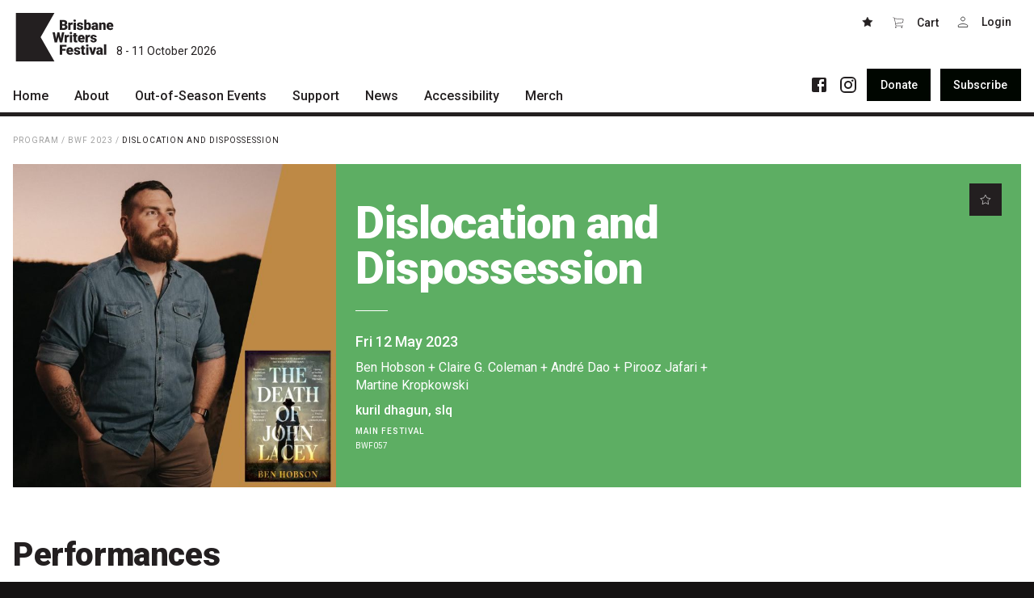

--- FILE ---
content_type: text/html; charset=UTF-8
request_url: https://bwf.org.au/2023/brisbane-writers-festival/dislocation-and-dispossession
body_size: 9107
content:
<!DOCTYPE html>
<html lang="en">

<head>
  <meta charset="utf-8"/><title>Dislocation and Dispossession - Brisbane Writers Festival</title><meta http-equiv="X-UA-Compatible" content="IE=edge"/><meta name="apple-mobile-web-app-title" content="Brisbane Writers Festival"/><meta name="viewport" content="width=device-width, initial-scale=1, shrink-to-fit=no"/><meta name="google-site-verification" content="KGnJP8_fUHAdNaZnbU4hoiDjB4euWKjR8zEqg4F_Y0E"/><meta name="description" content="Violent eruptions and their disorientating results are the focus of these four provocative novels. From the goldfields of Ballarat to war-torn Somalia, these tales of characters unmoored by circumstances beyond their control consider the collision of personal and political and how we begin again when all we know is lost."/><meta property="og:title" content="Dislocation and Dispossession"/><meta property="og:site_name" content="Brisbane Writers Festival"/><meta property="og:type" content="website"/><meta property="og:url" content="https://bwf.org.au/2023/brisbane-writers-festival/dislocation-and-dispossession"/><meta property="og:description" content="Violent eruptions and their disorientating results are the focus of these four provocative novels. From the goldfields of Ballarat to war-torn Somalia, these tales of characters unmoored by circumstances beyond their control consider the collision of personal and political and how we begin again when all we know is lost."/><link rel="apple-touch-icon" sizes="180x180" href="/assets/favicon/apple-touch-icon.png">
<link rel="icon" type="image/png" sizes="32x32" href="/assets/favicon/favicon-32x32.png">
<link rel="icon" type="image/png" sizes="16x16" href="/assets/favicon/favicon-16x16.png">
<link rel="manifest" href="/assets/favicon/site.webmanifest">
<link rel="mask-icon" href="/assets/favicon/safari-pinned-tab.svg" color="#191c1f">
<link rel="shortcut icon" href="/assets/favicon/favicon.ico">
<meta name="msapplication-TileColor" content="#191c1f">
<meta name="msapplication-config" content="/assets/favicon/browserconfig.xml">
<meta name="theme-color" content="#191c1f"><link rel="stylesheet" href="/dist/bundle.css?1761111392"/><link rel="stylesheet" href="https://fonts.googleapis.com/css?family=Roboto:100,300,400,500,900"/></head>

<body data-toggle-target="menu" class="">
  <nav class="skip-links"><a href="#main">Skip to main content</a><a href="#main-nav">Skip to main navigation</a></nav><header class="header">
  <div class="header-top">
    <div class="container">
      <div class="header-inner">
        <button class="menu-button button button-xl button-square hidden-m-up" type="button" title="Menu" data-toggle="menu"><span></span><span></span><span></span></button><a href="/" class="logo" title="Brisbane Writers Festival">
  <svg xmlns="http://www.w3.org/2000/svg" width="169.1" height="84.1" viewBox="0 0 169.1 84.1"><path d="M80.2,22.2v4.1h2.7a3.5,3.5,0,0,0,1.8-.5,2,2,0,0,0,.6-1.5,1.9,1.9,0,0,0-1.6-2.1H80.2Zm0-2.8h2.2a2.5,2.5,0,0,0,1.9-.5,1.7,1.7,0,0,0,.6-1.4,1.9,1.9,0,0,0-.6-1.6,3.4,3.4,0,0,0-2-.4H80.2Zm-4.1,10V12.3h6.2a8.8,8.8,0,0,1,5,1.2A4,4,0,0,1,89,17a4.6,4.6,0,0,1-.6,2.3,3.6,3.6,0,0,1-1.8,1.4A3.6,3.6,0,0,1,88.7,22a4,4,0,0,1,.7,2.4,4.7,4.7,0,0,1-1.6,3.8,7.2,7.2,0,0,1-4.7,1.2Z" fill="#231f20"/><path d="M98.6,20.3H97.2a2.4,2.4,0,0,0-2.4,1.2v8H90.9V16.7h3.7v1.6a3.1,3.1,0,0,1,2.8-1.8h1.1Z" fill="#231f20"/><path d="M104,29.4h-4V16.7h4Zm-4.2-16a1.6,1.6,0,0,1,.6-1.4,2.2,2.2,0,0,1,1.6-.5,2.5,2.5,0,0,1,1.6.5,2,2,0,0,1,.6,1.4,1.8,1.8,0,0,1-.6,1.4,2,2,0,0,1-1.6.5,1.8,1.8,0,0,1-1.6-.5,1.5,1.5,0,0,1-.6-1.4" fill="#231f20"/><path d="M112.9,25.9a.8.8,0,0,0-.5-.8,8,8,0,0,0-2-.7,7.5,7.5,0,0,1-2.5-.9,3.7,3.7,0,0,1-1.5-1.3,3.4,3.4,0,0,1-.5-1.7,3.8,3.8,0,0,1,1.5-2.9,5.7,5.7,0,0,1,3.8-1.1,6.4,6.4,0,0,1,4,1.1,3.7,3.7,0,0,1,1.6,3h-4a1.4,1.4,0,0,0-1.6-1.5,2,2,0,0,0-1.1.3,1,1,0,0,0-.4.9.9.9,0,0,0,.5.8,4.9,4.9,0,0,0,1.7.6l2,.5c1.9.7,2.8,1.8,2.8,3.5a3.3,3.3,0,0,1-1.5,2.9,7.6,7.6,0,0,1-6.9.5,5.3,5.3,0,0,1-2-1.6,3.4,3.4,0,0,1-.8-2.1h3.7a1.8,1.8,0,0,0,.6,1.3,4.2,4.2,0,0,0,1.5.4,1.9,1.9,0,0,0,1.2-.4.9.9,0,0,0,.4-.8" fill="#231f20"/><path d="M126.2,22.9a5.7,5.7,0,0,0-.4-2.6,1.9,1.9,0,0,0-1.5-.8,2,2,0,0,0-1.9,1.1v5a1.9,1.9,0,0,0,1.9,1,1.7,1.7,0,0,0,1.8-1.3,9.7,9.7,0,0,0,.1-2.4m4,.3a7.4,7.4,0,0,1-1.3,4.8,4.2,4.2,0,0,1-3.6,1.7,4,4,0,0,1-3.2-1.6v1.4h-3.6V11.4h4v6.3a3.4,3.4,0,0,1,2.8-1.2,4,4,0,0,1,3.7,1.7,7.4,7.4,0,0,1,1.3,4.8Z" fill="#231f20"/><path d="M136.5,26.9a1.9,1.9,0,0,0,1.2-.4,1.6,1.6,0,0,0,.7-.7v-2h-1.1q-2.1,0-2.1,1.8a1.2,1.2,0,0,0,.3.9,1.8,1.8,0,0,0,1,.4m2.5,2.5a3.6,3.6,0,0,1-.4-1.1,4.1,4.1,0,0,1-3.1,1.4,4.6,4.6,0,0,1-3-1.1,3.4,3.4,0,0,1-1.3-2.7,3.6,3.6,0,0,1,1.5-3.2,7.9,7.9,0,0,1,4.5-1h1.2V21q0-1.8-1.5-1.8a1.2,1.2,0,0,0-1.4,1.1v.3h-4a3.7,3.7,0,0,1,1.6-3,6.4,6.4,0,0,1,4-1.1,5.3,5.3,0,0,1,3.8,1.2,4.1,4.1,0,0,1,1.5,3.2v5.7a5.8,5.8,0,0,0,.5,2.6v.2Z" fill="#231f20"/><path d="M148,16.7l.2,1.5a4.2,4.2,0,0,1,3.6-1.7,3.5,3.5,0,0,1,3,1.2,5.5,5.5,0,0,1,1,3.5v8.2h-4v-8a1.8,1.8,0,0,0-.4-1.4,1.7,1.7,0,0,0-1.4-.5,2,2,0,0,0-1.7.9v9h-4V16.7Z" fill="#231f20"/><path d="M163.3,19.5c-1.2,0-1.9.8-2.1,2.3h4v-.3a1.6,1.6,0,0,0-.5-1.4,2,2,0,0,0-1.4-.6m.4,10.2a6.5,6.5,0,0,1-4.7-1.8,5.9,5.9,0,0,1-1.8-4.5V23a6.9,6.9,0,0,1,.7-3.4,4.7,4.7,0,0,1,2.1-2.3,6.7,6.7,0,0,1,7.5.8,6.7,6.7,0,0,1,1.6,4.7v1.5h-7.9a2.6,2.6,0,0,0,.9,1.7,3.3,3.3,0,0,0,1.9.6,3.3,3.3,0,0,0,2.9-1.3l1.8,2.1a4.4,4.4,0,0,1-2.1,1.7,7.2,7.2,0,0,1-2.9.6" fill="#231f20"/><path d="M77.9,44.6l2-10.8H84L80.4,51H76.1l-2.3-9.8L71.5,51H67.2L63.6,33.8h4.1l2,10.8L72,33.8h3.5Z" fill="#231f20"/><path d="M92.1,41.8H90.8a2.4,2.4,0,0,0-2.4,1.2V51h-4V38.2h3.7l.2,1.7A2.8,2.8,0,0,1,91,38h1.2Z" fill="#231f20"/><path d="M97.5,51h-4V38.2h4ZM93.3,34.9a2,2,0,0,1,.6-1.4,2.8,2.8,0,0,1,1.6-.5,3,3,0,0,1,1.6.5,2,2,0,0,1,.6,1.4,1.7,1.7,0,0,1-.6,1.4,2.5,2.5,0,0,1-1.6.6,2.3,2.3,0,0,1-1.6-.6,1.7,1.7,0,0,1-.6-1.4" fill="#231f20"/><path d="M104.4,35v3.2h2.1V41h-2.1v5.8a1.2,1.2,0,0,0,.2,1,2,2,0,0,0,1.1.3h1v2.9a9.1,9.1,0,0,1-2.3.3,4.1,4.1,0,0,1-3-1,3.8,3.8,0,0,1-1-2.9V41H98.8V38.2h1.6V35Z" fill="#231f20"/><path d="M113.6,41q-1.8,0-2.1,2.4h4V43a1.9,1.9,0,0,0-.5-1.4,2,2,0,0,0-1.4-.6m.4,10.2a6.8,6.8,0,0,1-4.7-1.7,5.8,5.8,0,0,1-1.8-4.6v-.3a7.1,7.1,0,0,1,.7-3.5,4.7,4.7,0,0,1,2.1-2.3,6.2,6.2,0,0,1,3.3-.8,5.4,5.4,0,0,1,4.2,1.6,6.7,6.7,0,0,1,1.6,4.7v1.5h-7.9a2.6,2.6,0,0,0,.9,1.7,2.7,2.7,0,0,0,1.9.6,3.3,3.3,0,0,0,2.9-1.3L119,49a4.9,4.9,0,0,1-2.1,1.6,7.2,7.2,0,0,1-2.9.6" fill="#231f20"/><path d="M128.5,41.8h-1.3a2.4,2.4,0,0,0-2.4,1.2V51h-4V38.2h3.7l.2,1.7a2.9,2.9,0,0,1,2.8-1.9h1.1Z" fill="#231f20"/><path d="M136.4,47.4a.8.8,0,0,0-.5-.8l-2-.7a7.3,7.3,0,0,1-2.5-.8,4.7,4.7,0,0,1-1.5-1.3,4.1,4.1,0,0,1-.5-1.8,3.8,3.8,0,0,1,1.5-2.9,5.7,5.7,0,0,1,3.8-1.1,6.4,6.4,0,0,1,4,1.1,3.7,3.7,0,0,1,1.6,3h-4a1.4,1.4,0,0,0-1.6-1.5,2,2,0,0,0-1.1.3,1.5,1.5,0,0,0-.4.9,1.1,1.1,0,0,0,.5.9l1.7.5,2,.5c1.9.7,2.8,1.9,2.8,3.6a3,3,0,0,1-1.5,2.8,6.4,6.4,0,0,1-4,1.1,7.2,7.2,0,0,1-2.9-.6,4.5,4.5,0,0,1-2-1.6,4.2,4.2,0,0,1-.8-2.1h3.8a1.3,1.3,0,0,0,.5,1.3,2.8,2.8,0,0,0,1.5.4,1.7,1.7,0,0,0,1.2-.4.9.9,0,0,0,.4-.8" fill="#231f20"/><path d="M86.3,65.7H80.2v6.8H76.1V55.3H87.6v3.2H80.2v4h6.1Z" fill="#231f20"/><path d="M93.7,62.6c-1.2,0-1.9.7-2.1,2.3h4v-.3a2,2,0,0,0-.5-1.5,1.6,1.6,0,0,0-1.4-.5m.4,10.1A6.4,6.4,0,0,1,89.4,71a5.8,5.8,0,0,1-1.8-4.6v-.3a7.1,7.1,0,0,1,.7-3.5,5.8,5.8,0,0,1,2.1-2.3,7.3,7.3,0,0,1,3.3-.8,5.2,5.2,0,0,1,4.2,1.7,6.5,6.5,0,0,1,1.6,4.6v1.6H91.6a2.6,2.6,0,0,0,.9,1.6,2.8,2.8,0,0,0,1.9.7,3.7,3.7,0,0,0,2.9-1.4l1.8,2.2A4.2,4.2,0,0,1,97,72.1a7.2,7.2,0,0,1-2.9.6" fill="#231f20"/><path d="M107.8,68.9a.9.9,0,0,0-.5-.8,6.6,6.6,0,0,0-2-.6,10.6,10.6,0,0,1-2.5-.9,5.7,5.7,0,0,1-1.4-1.3,2.7,2.7,0,0,1-.5-1.8,3.7,3.7,0,0,1,1.4-2.9,5.8,5.8,0,0,1,3.8-1.1,6.7,6.7,0,0,1,4.1,1.1,4,4,0,0,1,1.5,3h-4c0-1-.5-1.5-1.6-1.5a1.5,1.5,0,0,0-1.1.4,1.2,1.2,0,0,0-.4.8,1.1,1.1,0,0,0,.5.9,5.5,5.5,0,0,0,1.7.5l2,.5c1.9.7,2.9,1.9,2.9,3.6a3.3,3.3,0,0,1-1.6,2.8,6.4,6.4,0,0,1-4,1.1,7.2,7.2,0,0,1-2.9-.6,4.5,4.5,0,0,1-2-1.6,3.1,3.1,0,0,1-.7-2.1h3.7a1.6,1.6,0,0,0,.6,1.3,2.3,2.3,0,0,0,1.4.4,2.1,2.1,0,0,0,1.2-.3.9.9,0,0,0,.4-.9" fill="#231f20"/><path d="M118,56.6v3.1h2.1v2.8H118v5.8a1.2,1.2,0,0,0,.2,1,1,1,0,0,0,1,.3h1v2.9a7.8,7.8,0,0,1-2.2.3,4,4,0,0,1-3-.9,4.2,4.2,0,0,1-1-3V62.5h-1.6V59.7H114V56.6Z" fill="#231f20"/><path d="M125.8,72.5h-3.9V59.7h3.9Zm-4.2-16.1a1.6,1.6,0,0,1,.6-1.3,2.7,2.7,0,0,1,1.6-.6,2.3,2.3,0,0,1,1.6.6,1.6,1.6,0,0,1,.6,1.3,1.7,1.7,0,0,1-.6,1.4,2.3,2.3,0,0,1-1.6.6,2.7,2.7,0,0,1-1.6-.6,1.7,1.7,0,0,1-.6-1.4" fill="#231f20"/><path d="M133.2,67.8l2-8.1h4.2l-4.2,12.8h-4L127,59.7h4.2Z" fill="#231f20"/><path d="M144.7,69.9a2.7,2.7,0,0,0,1.2-.3l.7-.7V66.8h-1.2c-1.4,0-2,.6-2,1.9s.1.6.3.9l.9.3m2.5,2.6a5.3,5.3,0,0,1-.3-1.2,3.5,3.5,0,0,1-3.1,1.4,4.5,4.5,0,0,1-3.1-1.1,3.8,3.8,0,0,1,.3-5.8,7.7,7.7,0,0,1,4.5-1.1h1.2V64c0-1.2-.5-1.7-1.5-1.7a1.3,1.3,0,0,0-1.5,1v.4h-3.9a3.5,3.5,0,0,1,1.6-3,6.1,6.1,0,0,1,4-1.2,5.4,5.4,0,0,1,3.8,1.2,4.1,4.1,0,0,1,1.5,3.3v5.6a5.2,5.2,0,0,0,.5,2.7v.2Z" fill="#231f20"/><rect x="152.8" y="54.4" width="4" height="18.1" fill="#231f20"/><path d="M66.9,0H0V84.1H66.9L42.9,42Z" fill="#231f20"/></svg>  <span class="logo-date">8 - 11 October 2026</span>
</a><div data-toggle-target="menu" class="button-group header-buttons"><a href="/favourites" class="button button-m button-square"><svg width="16" height="16" role="img"><use xlink:href="/assets/glyphs/glyphs.svg#star"></use></svg></a><button class="button button-m button-square" style="width: auto" type="button" data-cart=""><svg class="margin-right-xs vertical-align-bottom" width="16" height="16" role="img"><use xlink:href="/assets/glyphs/glyphs.svg#cart"></use></svg><span>Cart<span data-cart-count=""></span></span></button><a href="https://tix.bwf.org.au/Account/" class="button button-m button-square"><svg class="margin-right-xs vertical-align-bottom" width="16" height="16" role="img"><use xlink:href="/assets/glyphs/glyphs.svg#login"></use></svg><span data-my-account="">Login</span></a></div>      </div>
    </div>
  </div>
  <div class="header-bottom">
    <div class="container">
      <div class="header-inner">
        <div class="menu" data-toggle-target="menu">
          <div class="menu-actions">
            <nav class="social"><ul><li><a href="https://www.facebook.com/briswritersfest/" target="_blank" rel="noopener noreferrer"><svg width="24" height="24" role="img"><use xlink:href="/assets/glyphs/glyphs.svg#facebook"></use></svg></a></li><li><a href="https://www.instagram.com/briswritersfest/" target="_blank" rel="noopener noreferrer"><svg width="24" height="24" role="img"><use xlink:href="/assets/glyphs/glyphs.svg#instagram"></use></svg></a></li></ul></nav><nav class="group"><a href="/donate" class="button button-m button-black action-inline-flex"><span class="action-label">Donate</span></a><a href="/subscribe" class="button button-m button-black action-inline-flex"><span class="action-label">Subscribe</span></a></nav>          </div>
          <nav id="main-nav" class="main-nav" data-toggle-target="menu"><ul><li><a href="/"><span>Home</span><svg xmlns="http://www.w3.org/2000/svg" width="24" height="24" viewBox="0 0 24 24"><path d="M8.59 16.34l4.58-4.59-4.58-4.59L10 5.75l6 6-6 6z"/></svg></a></li><li class="has-children"><a href="/about"><span>About</span><svg xmlns="http://www.w3.org/2000/svg" width="24" height="24" viewBox="0 0 24 24"><path d="M8.59 16.34l4.58-4.59-4.58-4.59L10 5.75l6 6-6 6z"/></svg></a><ul><li><a href="/about/patrons"><span>Patrons</span><svg xmlns="http://www.w3.org/2000/svg" width="24" height="24" viewBox="0 0 24 24"><path d="M8.59 16.34l4.58-4.59-4.58-4.59L10 5.75l6 6-6 6z"/></svg></a></li><li><a href="/about/team"><span>Team</span><svg xmlns="http://www.w3.org/2000/svg" width="24" height="24" viewBox="0 0 24 24"><path d="M8.59 16.34l4.58-4.59-4.58-4.59L10 5.75l6 6-6 6z"/></svg></a></li><li><a href="/about/curators"><span>Curators</span><svg xmlns="http://www.w3.org/2000/svg" width="24" height="24" viewBox="0 0 24 24"><path d="M8.59 16.34l4.58-4.59-4.58-4.59L10 5.75l6 6-6 6z"/></svg></a></li><li><a href="/about/board"><span>Board</span><svg xmlns="http://www.w3.org/2000/svg" width="24" height="24" viewBox="0 0 24 24"><path d="M8.59 16.34l4.58-4.59-4.58-4.59L10 5.75l6 6-6 6z"/></svg></a></li><li><a href="/about/partners"><span>Partners</span><svg xmlns="http://www.w3.org/2000/svg" width="24" height="24" viewBox="0 0 24 24"><path d="M8.59 16.34l4.58-4.59-4.58-4.59L10 5.75l6 6-6 6z"/></svg></a></li><li><a href="/about/mission"><span>Mission</span><svg xmlns="http://www.w3.org/2000/svg" width="24" height="24" viewBox="0 0 24 24"><path d="M8.59 16.34l4.58-4.59-4.58-4.59L10 5.75l6 6-6 6z"/></svg></a></li><li><a href="/about/contact"><span>Contact</span><svg xmlns="http://www.w3.org/2000/svg" width="24" height="24" viewBox="0 0 24 24"><path d="M8.59 16.34l4.58-4.59-4.58-4.59L10 5.75l6 6-6 6z"/></svg></a></li></ul></li><li class="has-children"><a href="/what's on"><span>Out-of-Season Events</span><svg xmlns="http://www.w3.org/2000/svg" width="24" height="24" viewBox="0 0 24 24"><path d="M8.59 16.34l4.58-4.59-4.58-4.59L10 5.75l6 6-6 6z"/></svg></a><ul></ul></li><li class="has-children"><a href="/support"><span>Support</span><svg xmlns="http://www.w3.org/2000/svg" width="24" height="24" viewBox="0 0 24 24"><path d="M8.59 16.34l4.58-4.59-4.58-4.59L10 5.75l6 6-6 6z"/></svg></a><ul><li><a href="/support/festival-friends"><span>Become a Festival Friend</span><svg xmlns="http://www.w3.org/2000/svg" width="24" height="24" viewBox="0 0 24 24"><path d="M8.59 16.34l4.58-4.59-4.58-4.59L10 5.75l6 6-6 6z"/></svg></a></li><li><a href="/support/donate"><span>Make a Donation</span><svg xmlns="http://www.w3.org/2000/svg" width="24" height="24" viewBox="0 0 24 24"><path d="M8.59 16.34l4.58-4.59-4.58-4.59L10 5.75l6 6-6 6z"/></svg></a></li><li><a href="/support/sponsorship"><span>Become a Sponsor</span><svg xmlns="http://www.w3.org/2000/svg" width="24" height="24" viewBox="0 0 24 24"><path d="M8.59 16.34l4.58-4.59-4.58-4.59L10 5.75l6 6-6 6z"/></svg></a></li><li><a href="/support/volunteering"><span>Volunteering</span><svg xmlns="http://www.w3.org/2000/svg" width="24" height="24" viewBox="0 0 24 24"><path d="M8.59 16.34l4.58-4.59-4.58-4.59L10 5.75l6 6-6 6z"/></svg></a></li></ul></li><li class="has-children"><a href="/news"><span>News</span><svg xmlns="http://www.w3.org/2000/svg" width="24" height="24" viewBox="0 0 24 24"><path d="M8.59 16.34l4.58-4.59-4.58-4.59L10 5.75l6 6-6 6z"/></svg></a><ul><li><a href="/news/articles"><span>Articles</span><svg xmlns="http://www.w3.org/2000/svg" width="24" height="24" viewBox="0 0 24 24"><path d="M8.59 16.34l4.58-4.59-4.58-4.59L10 5.75l6 6-6 6z"/></svg></a></li><li><a href="/news/podcasts"><span>Podcasts</span><svg xmlns="http://www.w3.org/2000/svg" width="24" height="24" viewBox="0 0 24 24"><path d="M8.59 16.34l4.58-4.59-4.58-4.59L10 5.75l6 6-6 6z"/></svg></a></li></ul></li><li><a href="/accessibility"><span>Accessibility</span><svg xmlns="http://www.w3.org/2000/svg" width="24" height="24" viewBox="0 0 24 24"><path d="M8.59 16.34l4.58-4.59-4.58-4.59L10 5.75l6 6-6 6z"/></svg></a></li><li><a href="/merch"><span>Merch</span><svg xmlns="http://www.w3.org/2000/svg" width="24" height="24" viewBox="0 0 24 24"><path d="M8.59 16.34l4.58-4.59-4.58-4.59L10 5.75l6 6-6 6z"/></svg></a></li></ul></nav>        </div>
      </div>
    </div>
  </div>
</header><main id="main"><script>var ferveItemHash = "4f742f6d02664864a1f38ce4ed735d75";</script>

	<section class="section">
		<div class="section-inner padding-vertical-s">
			<div class="container">
				<nav class="breadcrumbs small-caps font-weight-regular color-grey-200"><a href="/" class="breadcrumb">Program</a> / <a href="/2023/brisbane-writers-festival" class="breadcrumb">BWF 2023</a> / <a href="/2023/brisbane-writers-festival/dislocation-and-dispossession" class="breadcrumb color-dark">Dislocation and Dispossession</a></nav>			</div>
		</div>
	</section>
<section class="section">
  <div class="section-inner padding-bottom-xl">
    <div class="container">
      <div class="event-header border-radius color-white background-secondary">
                  <header class="relative event-header-media">
            <figure><a href="/2023/brisbane-writers-festival/dislocation-and-dispossession" class="media media-1 spinner background-transparent"><img data-src="/generated/640w-1/ben-hobson-png-1679877314.jpg?1679877401" class="lazy" alt=""/><noscript><img src="/generated/640w-1/ben-hobson-png-1679877314.jpg?1679877401" class="lazy" alt=""/></noscript></a></figure>          </header>
                <div class="event-header-body padding-s">
          <div>
            <h1 class="no-margin title title-l max-width-s color-inherit color-white">Dislocation and Dispossession</h1><hr class="line-s"></hr><p class="margin-vertical-1-4 font-weight-medium font-size-xl color-inherit"><time datetime="2023-05-12T19:00:00+10:00">Fri 12 May 2023</time></p><p class="margin-vertical-1-2 lead max-width-xs color-inherit"><a href="/2023/brisbane-writers-festival/artists/ben-hobson">Ben Hobson</a> + <a href="/2023/brisbane-writers-festival/artists/claire-g-coleman-2">Claire G. Coleman</a> + <a href="/2023/brisbane-writers-festival/artists/andre-dao">André Dao</a> + <a href="/2023/brisbane-writers-festival/artists/pirooz-jafari">Pirooz Jafari</a> + <a href="/2023/brisbane-writers-festival/artists/martine-kropkowski">Martine Kropkowski</a></p><p class="margin-vertical-1-2 font-weight-medium color-inherit">kuril dhagun, slq</p><p class="margin-vertical-1-2 small-caps color-inherit">Main Festival</p><p class="margin-vertical-1-2 font-size-xs">BWF057</p>          </div>
        </div>
        <footer class="event-header-footer padding-s">
          <div class="group">
            <button class="button button-square button-dark" type="button" style="width: auto;" data-favourite-toggle="2026" data-favourite-toggle-ferve-id="2114" data-tip="Add to Favourites"><svg width="16" height="16" role="img"><use xlink:href="/assets/glyphs/glyphs.svg#star-outline"></use></svg></button>          </div>
        </footer>
      </div>
    </div>
  </div>
</section>  <section class="section">
    <a href="#" name="performances" class="section-anchor" aria-hidden="true"></a>    <div class="section-inner padding-bottom-xl justify-content-center">
      <div class="container">
        <div class="flex align-left max-width-container flex-column">

                      <div class="section-header">
              <div class="flex-0-1-auto max-width-25rem"><h2 class="no-margin-bottom title title-m"><a href="#performances" class="anchor-icon">#</a>Performances</h2></div>            </div>
            <div class="spacer spacer-m"></div>          
          <div class="section-body">
            <div class="text link-underline"><div class="event-pricing-widget"><div id="ft_eventDates">Loading event times...</div><hr /><div id="ft_eventPricing">Loading event pricing...</div></div></div>          </div>
        </div>
      </div>
    </div>
  </section>
  <section class="section">
    <a href="#" name="divider_sections_" class="section-anchor" aria-hidden="true"></a>    <div class="section-inner padding-top-xl justify-content-center">
      <div class="">
        <div class="flex align-left flex-column">

          
          <div class="section-body">
            <div class="relative divider-container"><hr class="no-margin"></hr></div>          </div>
        </div>
      </div>
    </div>
  </section>
  <section class="section">
    <a href="#" name="about-the-event" class="section-anchor" aria-hidden="true"></a>    <div class="section-inner padding-top-xl justify-content-center">
      <div class="container">
        <div class="flex align-left max-width-s flex-column">

                      <div class="section-header">
              <div class="flex-0-1-auto max-width-25rem"><h2 class="no-margin-bottom title title-m"><a href="#about-the-event" class="anchor-icon">#</a>About the event</h2></div>            </div>
            <div class="spacer spacer-m"></div>          
          <div class="section-body">
            <div class="text link-underline"><p class="lead">Duration: 60 minutes</p><p>Violent eruptions and their disorientating results are the focus of these four provocative novels. From the goldfields of Ballarat to war-torn Somalia, these tales of characters unmoored by circumstances beyond their control consider the collision of personal and political and how we begin again when all we know is lost.</p></div>          </div>
        </div>
      </div>
    </div>
  </section>
  <section class="section">
    <a href="#" name="divider_sections_" class="section-anchor" aria-hidden="true"></a>    <div class="section-inner padding-top-xl justify-content-center">
      <div class="">
        <div class="flex align-left flex-column">

          
          <div class="section-body">
            <div class="relative divider-container"><hr class="no-margin"></hr></div>          </div>
        </div>
      </div>
    </div>
  </section>
  <section class="section">
    <a href="#" name="artists" class="section-anchor" aria-hidden="true"></a>    <div class="section-inner padding-vertical-xl justify-content-center">
      <div class="container">
        <div class="flex align-left max-width-m flex-column">

                      <div class="section-header">
              <div class="flex-0-1-auto max-width-25rem"><h2 class="no-margin-bottom title title-m"><a href="#artists" class="anchor-icon">#</a>Artists</h2></div>            </div>
            <div class="spacer spacer-m"></div>          
          <div class="section-body">
            <div class="columns columns-1 margin-negative-m"><div class="column"><div class="column-inner margin-m"><section class="collection-person flex flex-auto flex-m-up text-left">
  <div class="flex-none flex"><figure class="width-s"><a href="/artists/ben-hobson" class="media media-1 spinner circle hover-media"><img data-src="/generated/96w-1/ben-hobson-png-1679877314.jpg?1679938287" class="lazy" alt="Ben Hobson"/><noscript><img src="/generated/96w-1/ben-hobson-png-1679877314.jpg?1679938287" class="lazy" alt="Ben Hobson"/></noscript></a></figure></div><div class="spacer spacer-m"></div>  <div class="flex-auto flex flex-column width-1 justify-content-space-between">
    <div class="flex-none flex flex-column width-1">
      <div>
        <h3 class="no-margin h4"><a href="/artists/ben-hobson" class="text-decoration-none color-inherit">Ben Hobson</a></h3><div class="margin-vertical-1-2 color-inherit"><p>Ben Hobson is a teacher, and an author, based in Brisbane. <em>To Become a Whale</em>, his debut novel, was released in 2017. It was longlisted for the ABIA Debut Fiction award and shortlisted for the Courier-Mail's People's Choice Award. His second novel, <em>Snake Island</em>, a literary thriller, was released in 2019. He also runs Ben's Book Club, a monthly online book club for libraries, and the <em>Burgers, Beers and Books</em> podcast. <em>The Death of John Lacey</em> is his third novel, and was released in February, 2023.</p></div><nav class="social font-bold social compact color-color-inherit"><ul><li><a href="http://hobsonben.wordpress.com" target="_blank" rel="noopener noreferrer"><svg width="20" height="20" role="img"><use xlink:href="/assets/glyphs/glyphs.svg#website"></use></svg><span class="screen-reader">Website</span></a></li><li><a href="https://twitter.com/benleighhobson" target="_blank" rel="noopener noreferrer"><svg width="20" height="20" role="img"><use xlink:href="/assets/glyphs/glyphs.svg#twitter"></use></svg><span class="screen-reader">Twitter</span></a></li><li><a href="https://www.instagram.com/ben.l.hobson/" target="_blank" rel="noopener noreferrer"><svg width="20" height="20" role="img"><use xlink:href="/assets/glyphs/glyphs.svg#instagram"></use></svg><span class="screen-reader">Instagram</span></a></li></ul></nav>      </div>
    </div>
  </div>
</section></div></div><div class="column"><div class="column-inner margin-m"><section class="collection-person flex flex-auto flex-m-up text-left">
  <div class="flex-none flex"><figure class="width-s"><a href="/artists/claire-g-coleman-2" class="media media-1 spinner circle hover-media"><img data-src="/generated/96w-1/claire-g-coleman-png.jpg?1679914722" class="lazy" alt="Claire G. Coleman"/><noscript><img src="/generated/96w-1/claire-g-coleman-png.jpg?1679914722" class="lazy" alt="Claire G. Coleman"/></noscript></a></figure></div><div class="spacer spacer-m"></div>  <div class="flex-auto flex flex-column width-1 justify-content-space-between">
    <div class="flex-none flex flex-column width-1">
      <div>
        <h3 class="no-margin h4"><a href="/artists/claire-g-coleman-2" class="text-decoration-none color-inherit">Claire G. Coleman</a></h3><div class="margin-vertical-1-2 color-inherit"><p>Claire G. Coleman is a Wirlomin Noongar woman whose ancestral country is on the south coast of Western Australia. Born in Perth she has spent most of her life in Naarm (Melbourne) or on the road. She has written 3 novels <em>Terra Nullius</em> (2019), <em>The Old Lie</em> (2019), and <em>Enclave </em>and a non-fiction book <em>Lies Damned Lies: A personal exploration of the the impact of colonisation</em> (2021). Her art criticism has been published in Spectrum, Artlink and Art Collector and in exhibition catalogues for NGV, AGSA and NGA and others. Her conceptual/video work Refugium won the Incinerator Art Award in 2021 and she will feature in a number of exhibitions in 2022. She writes novels, poetry, short-fiction, drama and essay and has featured in the Saturday Paper, the Guardian, Meanjin, Australian Poetry and many others. Her short fiction and poetry has been published in multiple anthologies.<em></em></p></div><nav class="social font-bold social compact color-color-inherit"><ul><li><a href="https://twitter.com/clairegcoleman/" target="_blank" rel="noopener noreferrer"><svg width="20" height="20" role="img"><use xlink:href="/assets/glyphs/glyphs.svg#twitter"></use></svg><span class="screen-reader">Twitter</span></a></li></ul></nav>      </div>
    </div>
  </div>
</section></div></div><div class="column"><div class="column-inner margin-m"><section class="collection-person flex flex-auto flex-m-up text-left">
  <div class="flex-none flex"><figure class="width-s"><a href="/artists/andre-dao" class="media media-1 spinner circle hover-media"><img data-src="/generated/96w-1/andre-dao-png.jpg?1680138993" class="lazy" alt="André Dao"/><noscript><img src="/generated/96w-1/andre-dao-png.jpg?1680138993" class="lazy" alt="André Dao"/></noscript></a></figure></div><div class="spacer spacer-m"></div>  <div class="flex-auto flex flex-column width-1 justify-content-space-between">
    <div class="flex-none flex flex-column width-1">
      <div>
        <h3 class="no-margin h4"><a href="/artists/andre-dao" class="text-decoration-none color-inherit">André Dao</a></h3><div class="margin-vertical-1-2 color-inherit"><p>André Dao is a writer, editor, and researcher. His debut novel, <em>Anam</em>, won the 2021 Victorian Premier’s Literary Award for an Unpublished Manuscript. <em>Anam </em>will be published in May 2023 by Penguin Random House Australia and in August 2023 by Picador UK. He is the co-founder of<em> Behind the Wire</em>, an oral history project documenting people’s experience of immigration detention, and a producer of the Walkley-award winning podcast, <em>The Messenger</em>.</p></div><nav class="social font-bold social compact color-color-inherit"><ul><li><a href="https://www.andredao.com/" target="_blank" rel="noopener noreferrer"><svg width="20" height="20" role="img"><use xlink:href="/assets/glyphs/glyphs.svg#website"></use></svg><span class="screen-reader">Website</span></a></li></ul></nav>      </div>
    </div>
  </div>
</section></div></div><div class="column"><div class="column-inner margin-m"><section class="collection-person flex flex-auto flex-m-up text-left">
  <div class="flex-none flex"><figure class="width-s"><a href="/artists/pirooz-jafari" class="media media-1 spinner circle hover-media"><img data-src="/generated/96w-1/pirooz-jafari-png.jpg?1679996589" class="lazy" alt="Pirooz Jafari"/><noscript><img src="/generated/96w-1/pirooz-jafari-png.jpg?1679996589" class="lazy" alt="Pirooz Jafari"/></noscript></a></figure></div><div class="spacer spacer-m"></div>  <div class="flex-auto flex flex-column width-1 justify-content-space-between">
    <div class="flex-none flex flex-column width-1">
      <div>
        <h3 class="no-margin h4"><a href="/artists/pirooz-jafari" class="text-decoration-none color-inherit">Pirooz Jafari</a></h3><div class="margin-vertical-1-2 color-inherit"><p>Born in Iran, Pirooz Jafari migrated to Australia in mid-1990s as an ambitious photographer. His experience of witnessing violations of human rights of every imaginable kind throughout his childhood, adolescence and young adult life in Iran ignited a passion in him to pursue legal studies and Pirooz graduated as a lawyer in Australia in the summer of 2003. Pirooz has since worked in various community-based organisations and statutory bodies and he now runs his own consultancy. <em>Forty Nights</em> is his first literary fiction novel.</p></div><nav class="social font-bold social compact color-color-inherit"><ul></ul></nav>      </div>
    </div>
  </div>
</section></div></div><div class="column"><div class="column-inner margin-m"><section class="collection-person flex flex-auto flex-m-up text-left">
  <div class="flex-none flex"><figure class="width-s"><a href="/artists/martine-kropkowski" class="media media-1 spinner circle hover-media"><img data-src="/generated/96w-1/martine-kropkowski-bwf-headshot-book-cover-png.jpg?1748402397" class="lazy" alt="Martine Kropkowski"/><noscript><img src="/generated/96w-1/martine-kropkowski-bwf-headshot-book-cover-png.jpg?1748402397" class="lazy" alt="Martine Kropkowski"/></noscript></a></figure></div><div class="spacer spacer-m"></div>  <div class="flex-auto flex flex-column width-1 justify-content-space-between">
    <div class="flex-none flex flex-column width-1">
      <div>
        <h3 class="no-margin h4"><a href="/artists/martine-kropkowski" class="text-decoration-none color-inherit">Martine Kropkowski</a></h3><div class="margin-vertical-1-2 color-inherit"><p>Martine Kropkowski is a writer and researcher, whose essays on literature and culture appear across literary journals, magazines and anthologies. Previously a soldier and a journalist, Martine now teaches professional and creative writing at The University of Queensland where she is also completing a PhD. Her novel <em>Everywhere We Look</em> was released in October 2024 with Ultimo Press.</p></div><nav class="social font-bold social compact color-color-inherit"><ul><li><a href="https://www.martinekropkowski.com" target="_blank" rel="noopener noreferrer"><svg width="20" height="20" role="img"><use xlink:href="/assets/glyphs/glyphs.svg#website"></use></svg><span class="screen-reader">Website</span></a></li><li><a href="https://www.instagram.com/martinekropkowski" target="_blank" rel="noopener noreferrer"><svg width="20" height="20" role="img"><use xlink:href="/assets/glyphs/glyphs.svg#instagram"></use></svg><span class="screen-reader">Instagram</span></a></li></ul></nav>      </div>
    </div>
  </div>
</section></div></div></div>          </div>
        </div>
      </div>
    </div>
  </section>
  <section class="section">
    <a href="#" name="divider_sections_" class="section-anchor" aria-hidden="true"></a>    <div class="section-inner justify-content-center">
      <div class="">
        <div class="flex align-left flex-column">

          
          <div class="section-body">
            <div class="relative divider-container"><hr class="no-margin"></hr></div>          </div>
        </div>
      </div>
    </div>
  </section>
  <section class="section">
    <a href="#" name="series" class="section-anchor" aria-hidden="true"></a>    <div class="section-inner padding-vertical-xl justify-content-center">
      <div class="container">
        <div class="flex align-left max-width-m flex-column">

                      <div class="section-header">
              <div class="flex-0-1-auto max-width-25rem"><h2 class="no-margin-bottom title title-m"><a href="#series" class="anchor-icon">#</a>Series</h2></div>            </div>
            <div class="spacer spacer-m"></div>          
          <div class="section-body">
            <div class="text link-underline"><div class="group"><a href="/2023/brisbane-writers-festival?series=69" class="button button-dark action-inline-flex"><span class="action-label">Main Festival</span></a></div></div>          </div>
        </div>
      </div>
    </div>
  </section>
  <section class="section color-dark">
    <a href="#" name="divider_sections_" class="section-anchor" aria-hidden="true"></a>    <div class="section-inner justify-content-center">
      <div class="">
        <div class="flex align-left flex-column">

          
          <div class="section-body">
            <div class="relative divider-container"><hr class="no-margin dummy-thick background-dark"></hr></div>          </div>
        </div>
      </div>
    </div>
  </section>
  <section class="section">
    <a href="#" name="more-events" class="section-anchor" aria-hidden="true"></a>    <div class="section-inner padding-vertical-xl justify-content-center">
      <div class="container">
        <div class="flex align-left max-width-container flex-column">

                      <div class="section-header">
              <div class="flex-0-1-auto max-width-25rem"><h2 class="no-margin-bottom title title-m"><a href="#more-events" class="anchor-icon">#</a>More events</h2></div>            </div>
            <div class="spacer spacer-m"></div>          
          <div class="section-body">
            <div class="columns columns-1-4 margin-negative-xs"><div class="column"><div class="column-inner margin-xs"><section class="collection-event flex flex-auto flex-column color-white background-primary border-radius text-left">
  <div class="relative">
    <figure class="flex-none"><a href="/2023/brisbane-writers-festival/writing-the-landscape" class="media media-4-3 spinner hover-media"><img data-src="/generated/320w-4-3/claire-g-coleman-png.jpg?1679914746" class="lazy" alt="Writing the Landscape"/><noscript><img src="/generated/320w-4-3/claire-g-coleman-png.jpg?1679914746" class="lazy" alt="Writing the Landscape"/></noscript></a></figure><button class="button button-xs button-dark button-square button-favourite absolute top-xs right-xs" type="button" style="width: auto;" data-favourite-toggle="2083" data-favourite-toggle-ferve-id="2171" data-tip="Add to Favourites" data-tip-class=""><svg width="16" height="16" role="img"><use xlink:href="/assets/glyphs/glyphs.svg#star-outline"></use></svg></button><div class="avatars absolute right-s"><figure class="avatar" data-tip="Claire G. Coleman" data-tip-class=""><figure><a href="/artists/claire-g-coleman-2" class="media media-1 spinner"><img data-src="/generated/40w-1/claire-g-coleman-png.jpg?1679889863" class="lazy" alt=""/><noscript><img src="/generated/40w-1/claire-g-coleman-png.jpg?1679889863" class="lazy" alt=""/></noscript></a></figure></figure><figure class="avatar" data-tip="Robbie Arnott" data-tip-class=""><figure><a href="/artists/robbie-arnott" class="media media-1 spinner"><img data-src="/generated/40w-1/robbie-arnott-png.jpg?1679991356" class="lazy" alt=""/><noscript><img src="/generated/40w-1/robbie-arnott-png.jpg?1679991356" class="lazy" alt=""/></noscript></a></figure></figure><figure class="avatar" data-tip="Inga Simpson" data-tip-class=""><figure><a href="/artists/inga-simpson" class="media media-1 spinner"><img data-src="/generated/40w-1/10843-inga-simpson-jpg-1679882519.jpg?1679889863" class="lazy" alt=""/><noscript><img src="/generated/40w-1/10843-inga-simpson-jpg-1679882519.jpg?1679889863" class="lazy" alt=""/></noscript></a></figure></figure><figure class="avatar" data-tip="Sally Piper" data-tip-class=""><figure><a href="/artists/sally-piper" class="media media-1 spinner"><img data-src="/generated/40w-1/sally-piper-1-png.jpg?1710929279" class="lazy" alt=""/><noscript><img src="/generated/40w-1/sally-piper-1-png.jpg?1710929279" class="lazy" alt=""/></noscript></a></figure></figure></div>  </div>
    <div class="flex-auto flex flex-column width-1 padding-s justify-content-space-between">
    <div class="flex-none flex flex-column width-1">
      <div>
        <p class="font-size-xs">BWF114</p><p class="margin-bottom-1-4 small-caps color-inherit">Main Festival</p><h3 class="margin-vertical-1-4 title title-xs line-height-xs color-inherit color-white"><a href="/2023/brisbane-writers-festival/writing-the-landscape" class="text-decoration-none color-inherit">Writing the Landscape</a></h3>      </div>
    </div>
    <footer class="flex-none margin-top-s">
      <p class="margin-vertical-1-4 font-weight-thin">Auditorium 1, slq</p><p class="margin-vertical-1-4 font-weight-medium"><time datetime="2023-05-14T14:30:00+10:00">Sun 14 May 2023</time></p>    </footer>
  </div>
</section></div></div><div class="column"><div class="column-inner margin-xs"><section class="collection-event flex flex-auto flex-column background-tertiary border-radius text-left">
  <div class="relative">
    <figure class="flex-none"><a href="/2023/brisbane-writers-festival/refugee-and-migrant-stories" class="media media-4-3 spinner hover-media"><img data-src="/generated/320w-4-3/manjula-datta-o-connor-png.png?1680141414" class="lazy" alt="Refugee and Migrant Stories"/><noscript><img src="/generated/320w-4-3/manjula-datta-o-connor-png.png?1680141414" class="lazy" alt="Refugee and Migrant Stories"/></noscript></a></figure><button class="button button-xs button-dark button-square button-favourite absolute top-xs right-xs" type="button" style="width: auto;" data-favourite-toggle="2013" data-favourite-toggle-ferve-id="2101" data-tip="Add to Favourites" data-tip-class=""><svg width="16" height="16" role="img"><use xlink:href="/assets/glyphs/glyphs.svg#star-outline"></use></svg></button><div class="avatars absolute right-s"><figure class="avatar" data-tip="Mitra Khabaz" data-tip-class=""><figure><a href="/artists/mitra-khabaz" class="media media-1 spinner"><img data-src="/generated/40w-1/bwf-red-square-rgb-jpg.jpg?1680482930" class="lazy" alt=""/><noscript><img src="/generated/40w-1/bwf-red-square-rgb-jpg.jpg?1680482930" class="lazy" alt=""/></noscript></a></figure></figure><figure class="avatar" data-tip="Manjula Datta O&#039;Connor" data-tip-class=""><figure><a href="/artists/manjula-datta-oconnor" class="media media-1 spinner"><img data-src="/generated/40w-1/manjula-datta-o-connor-png.png?1679963996" class="lazy" alt=""/><noscript><img src="/generated/40w-1/manjula-datta-o-connor-png.png?1679963996" class="lazy" alt=""/></noscript></a></figure></figure><figure class="avatar" data-tip="Pirooz Jafari" data-tip-class=""><figure><a href="/artists/pirooz-jafari" class="media media-1 spinner"><img data-src="/generated/40w-1/pirooz-jafari-png.jpg?1679988540" class="lazy" alt=""/><noscript><img src="/generated/40w-1/pirooz-jafari-png.jpg?1679988540" class="lazy" alt=""/></noscript></a></figure></figure><figure class="avatar" data-tip="Rosemary Kariuki" data-tip-class=""><figure><a href="/artists/rosemary-kariuki" class="media media-1 spinner"><img data-src="/generated/40w-1/rosemary-kariuki-png.jpg?1680583077" class="lazy" alt=""/><noscript><img src="/generated/40w-1/rosemary-kariuki-png.jpg?1680583077" class="lazy" alt=""/></noscript></a></figure></figure></div>  </div>
    <div class="flex-auto flex flex-column width-1 padding-s justify-content-space-between">
    <div class="flex-none flex flex-column width-1">
      <div>
        <p class="font-size-xs">BWF044</p><p class="margin-bottom-1-4 small-caps">Main Festival</p><h3 class="margin-vertical-1-4 title title-xs line-height-xs"><a href="/2023/brisbane-writers-festival/refugee-and-migrant-stories" class="text-decoration-none color-inherit">Refugee and Migrant Stories</a></h3>      </div>
    </div>
    <footer class="flex-none margin-top-s">
      <p class="margin-vertical-1-4 font-weight-thin">slq The Studio</p><p class="margin-vertical-1-4 font-weight-medium"><time datetime="2023-05-12T16:00:00+10:00">Fri 12 May 2023</time></p>    </footer>
  </div>
</section></div></div><div class="column"><div class="column-inner margin-xs"><section class="collection-event flex flex-auto flex-column background-tertiary border-radius text-left">
  <div class="relative">
    <figure class="flex-none"><a href="/2023/brisbane-writers-festival/colonial-cringe" class="media media-4-3 spinner hover-media"><img data-src="/generated/320w-4-3/robbie-arnott-png.jpg?1679987871" class="lazy" alt="Colonial Cringe"/><noscript><img src="/generated/320w-4-3/robbie-arnott-png.jpg?1679987871" class="lazy" alt="Colonial Cringe"/></noscript></a></figure><p class="badge absolute top-xs left-xs">Sold Out</p><button class="button button-xs button-dark button-square button-favourite absolute top-xs right-xs" type="button" style="width: auto;" data-favourite-toggle="2054" data-favourite-toggle-ferve-id="2142" data-tip="Add to Favourites" data-tip-class=""><svg width="16" height="16" role="img"><use xlink:href="/assets/glyphs/glyphs.svg#star-outline"></use></svg></button><div class="avatars absolute right-s avatars-compact"><figure class="avatar" data-tip="Robbie Arnott" data-tip-class=""><figure><a href="/artists/robbie-arnott" class="media media-1 spinner"><img data-src="/generated/40w-1/robbie-arnott-png.jpg?1679991356" class="lazy" alt=""/><noscript><img src="/generated/40w-1/robbie-arnott-png.jpg?1679991356" class="lazy" alt=""/></noscript></a></figure></figure><figure class="avatar" data-tip="Claire G. Coleman" data-tip-class=""><figure><a href="/artists/claire-g-coleman-2" class="media media-1 spinner"><img data-src="/generated/40w-1/claire-g-coleman-png.jpg?1679889863" class="lazy" alt=""/><noscript><img src="/generated/40w-1/claire-g-coleman-png.jpg?1679889863" class="lazy" alt=""/></noscript></a></figure></figure><figure class="avatar" data-tip="Fiona McFarlane" data-tip-class=""><figure><a href="/artists/fiona-mcfarlane" class="media media-1 spinner"><img data-src="/generated/40w-1/fiona-mcfarlane-png.jpg?1679914801" class="lazy" alt=""/><noscript><img src="/generated/40w-1/fiona-mcfarlane-png.jpg?1679914801" class="lazy" alt=""/></noscript></a></figure></figure><figure class="avatar" data-tip="Janaka Malwatta" data-tip-class=""><figure><a href="/artists/janaka-malwatta" class="media media-1 spinner"><img data-src="/generated/40w-1/janaka-malwatta-1-png.jpg?1710810320" class="lazy" alt=""/><noscript><img src="/generated/40w-1/janaka-malwatta-1-png.jpg?1710810320" class="lazy" alt=""/></noscript></a></figure></figure><figure class="avatar" data-tip="Fiona Stager" data-tip-class=""><figure><a href="/artists/fiona-stager" class="media media-1 spinner"><img data-src="/generated/40w-1/fiona-stager-artist-headshot-jpg-1681343392.png?1681343551" class="lazy" alt=""/><noscript><img src="/generated/40w-1/fiona-stager-artist-headshot-jpg-1681343392.png?1681343551" class="lazy" alt=""/></noscript></a></figure></figure></div>  </div>
    <div class="flex-auto flex flex-column width-1 padding-s justify-content-space-between">
    <div class="flex-none flex flex-column width-1">
      <div>
        <p class="font-size-xs">BWF085</p><p class="margin-bottom-1-4 small-caps">Main Festival</p><h3 class="margin-vertical-1-4 title title-xs line-height-xs"><a href="/2023/brisbane-writers-festival/colonial-cringe" class="text-decoration-none color-inherit">Colonial Cringe</a></h3>      </div>
    </div>
    <footer class="flex-none margin-top-s">
      <p class="margin-vertical-1-4 font-weight-thin">kuril dhagun, slq</p><p class="margin-vertical-1-4 font-weight-medium"><time datetime="2023-05-13T16:00:00+10:00">Sat 13 May 2023</time></p>    </footer>
  </div>
</section></div></div><div class="column"><div class="column-inner margin-xs"><section class="collection-event flex flex-auto flex-column color-white background-primary border-radius text-left">
  <div class="relative">
    <figure class="flex-none"><a href="/2023/brisbane-writers-festival/writing-about-other-things" class="media media-4-3 spinner hover-media"><img data-src="/generated/320w-4-3/claire-coleman-jpg-1679712285.jpg?1679712679" class="lazy" alt="Writing about other things"/><noscript><img src="/generated/320w-4-3/claire-coleman-jpg-1679712285.jpg?1679712679" class="lazy" alt="Writing about other things"/></noscript></a></figure><p class="badge absolute top-xs left-xs">Sold Out</p><button class="button button-xs button-dark button-square button-favourite absolute top-xs right-xs" type="button" style="width: auto;" data-favourite-toggle="2006" data-favourite-toggle-ferve-id="2094" data-tip="Add to Favourites" data-tip-class=""><svg width="16" height="16" role="img"><use xlink:href="/assets/glyphs/glyphs.svg#star-outline"></use></svg></button><div class="avatars absolute right-s"><figure class="avatar" data-tip="Raelee Lancaster" data-tip-class=""><figure><a href="/artists/raelee-lancaster" class="media media-1 spinner"><img data-src="/generated/40w-1/raelee-lancaster-1-png.png?1710925625" class="lazy" alt=""/><noscript><img src="/generated/40w-1/raelee-lancaster-1-png.png?1710925625" class="lazy" alt=""/></noscript></a></figure></figure><figure class="avatar" data-tip="Claire G. Coleman" data-tip-class=""><figure><a href="/artists/claire-g-coleman-2" class="media media-1 spinner"><img data-src="/generated/40w-1/claire-g-coleman-png.jpg?1679889863" class="lazy" alt=""/><noscript><img src="/generated/40w-1/claire-g-coleman-png.jpg?1679889863" class="lazy" alt=""/></noscript></a></figure></figure><figure class="avatar" data-tip="Djon Mundine" data-tip-class=""><figure><a href="/artists/djon-mundine" class="media media-1 spinner"><img data-src="/generated/40w-1/djon-mundine-png.png?1680157214" class="lazy" alt=""/><noscript><img src="/generated/40w-1/djon-mundine-png.png?1680157214" class="lazy" alt=""/></noscript></a></figure></figure><figure class="avatar" data-tip="Rhianna Patrick" data-tip-class=""><figure><a href="/artists/rhianna-patrick" class="media media-1 spinner"><img data-src="/generated/40w-1/rhianna-patrick-jpg.jpg" class="lazy" alt=""/><noscript><img src="/generated/40w-1/rhianna-patrick-jpg.jpg" class="lazy" alt=""/></noscript></a></figure></figure></div>  </div>
    <div class="flex-auto flex flex-column width-1 padding-s justify-content-space-between">
    <div class="flex-none flex flex-column width-1">
      <div>
        <p class="font-size-xs">BWF037</p><p class="margin-bottom-1-4 small-caps color-inherit">Free event / Main Festival</p><h3 class="margin-vertical-1-4 title title-xs line-height-xs color-inherit color-white"><a href="/2023/brisbane-writers-festival/writing-about-other-things" class="text-decoration-none color-inherit">Writing about other things</a></h3>      </div>
    </div>
    <footer class="flex-none margin-top-s">
      <p class="margin-vertical-1-4 font-weight-thin">kuril dhagun, slq</p><p class="margin-vertical-1-4 font-weight-medium"><time datetime="2023-05-12T14:30:00+10:00">Fri 12 May 2023</time></p>    </footer>
  </div>
</section></div></div></div>          </div>
        </div>
      </div>
    </div>
  </section>
</main><footer class="footer padding-top-l padding-bottom-m color-white background-dark-900">
  <div class="container">
    <div class="footer-top">
      <a href="/" class="logo" title="Brisbane Writers Festival">
  <svg xmlns="http://www.w3.org/2000/svg" width="169.1" height="84.1" viewBox="0 0 169.1 84.1"><path d="M80.2,22.2v4.1h2.7a3.5,3.5,0,0,0,1.8-.5,2,2,0,0,0,.6-1.5,1.9,1.9,0,0,0-1.6-2.1H80.2Zm0-2.8h2.2a2.5,2.5,0,0,0,1.9-.5,1.7,1.7,0,0,0,.6-1.4,1.9,1.9,0,0,0-.6-1.6,3.4,3.4,0,0,0-2-.4H80.2Zm-4.1,10V12.3h6.2a8.8,8.8,0,0,1,5,1.2A4,4,0,0,1,89,17a4.6,4.6,0,0,1-.6,2.3,3.6,3.6,0,0,1-1.8,1.4A3.6,3.6,0,0,1,88.7,22a4,4,0,0,1,.7,2.4,4.7,4.7,0,0,1-1.6,3.8,7.2,7.2,0,0,1-4.7,1.2Z" fill="#231f20"/><path d="M98.6,20.3H97.2a2.4,2.4,0,0,0-2.4,1.2v8H90.9V16.7h3.7v1.6a3.1,3.1,0,0,1,2.8-1.8h1.1Z" fill="#231f20"/><path d="M104,29.4h-4V16.7h4Zm-4.2-16a1.6,1.6,0,0,1,.6-1.4,2.2,2.2,0,0,1,1.6-.5,2.5,2.5,0,0,1,1.6.5,2,2,0,0,1,.6,1.4,1.8,1.8,0,0,1-.6,1.4,2,2,0,0,1-1.6.5,1.8,1.8,0,0,1-1.6-.5,1.5,1.5,0,0,1-.6-1.4" fill="#231f20"/><path d="M112.9,25.9a.8.8,0,0,0-.5-.8,8,8,0,0,0-2-.7,7.5,7.5,0,0,1-2.5-.9,3.7,3.7,0,0,1-1.5-1.3,3.4,3.4,0,0,1-.5-1.7,3.8,3.8,0,0,1,1.5-2.9,5.7,5.7,0,0,1,3.8-1.1,6.4,6.4,0,0,1,4,1.1,3.7,3.7,0,0,1,1.6,3h-4a1.4,1.4,0,0,0-1.6-1.5,2,2,0,0,0-1.1.3,1,1,0,0,0-.4.9.9.9,0,0,0,.5.8,4.9,4.9,0,0,0,1.7.6l2,.5c1.9.7,2.8,1.8,2.8,3.5a3.3,3.3,0,0,1-1.5,2.9,7.6,7.6,0,0,1-6.9.5,5.3,5.3,0,0,1-2-1.6,3.4,3.4,0,0,1-.8-2.1h3.7a1.8,1.8,0,0,0,.6,1.3,4.2,4.2,0,0,0,1.5.4,1.9,1.9,0,0,0,1.2-.4.9.9,0,0,0,.4-.8" fill="#231f20"/><path d="M126.2,22.9a5.7,5.7,0,0,0-.4-2.6,1.9,1.9,0,0,0-1.5-.8,2,2,0,0,0-1.9,1.1v5a1.9,1.9,0,0,0,1.9,1,1.7,1.7,0,0,0,1.8-1.3,9.7,9.7,0,0,0,.1-2.4m4,.3a7.4,7.4,0,0,1-1.3,4.8,4.2,4.2,0,0,1-3.6,1.7,4,4,0,0,1-3.2-1.6v1.4h-3.6V11.4h4v6.3a3.4,3.4,0,0,1,2.8-1.2,4,4,0,0,1,3.7,1.7,7.4,7.4,0,0,1,1.3,4.8Z" fill="#231f20"/><path d="M136.5,26.9a1.9,1.9,0,0,0,1.2-.4,1.6,1.6,0,0,0,.7-.7v-2h-1.1q-2.1,0-2.1,1.8a1.2,1.2,0,0,0,.3.9,1.8,1.8,0,0,0,1,.4m2.5,2.5a3.6,3.6,0,0,1-.4-1.1,4.1,4.1,0,0,1-3.1,1.4,4.6,4.6,0,0,1-3-1.1,3.4,3.4,0,0,1-1.3-2.7,3.6,3.6,0,0,1,1.5-3.2,7.9,7.9,0,0,1,4.5-1h1.2V21q0-1.8-1.5-1.8a1.2,1.2,0,0,0-1.4,1.1v.3h-4a3.7,3.7,0,0,1,1.6-3,6.4,6.4,0,0,1,4-1.1,5.3,5.3,0,0,1,3.8,1.2,4.1,4.1,0,0,1,1.5,3.2v5.7a5.8,5.8,0,0,0,.5,2.6v.2Z" fill="#231f20"/><path d="M148,16.7l.2,1.5a4.2,4.2,0,0,1,3.6-1.7,3.5,3.5,0,0,1,3,1.2,5.5,5.5,0,0,1,1,3.5v8.2h-4v-8a1.8,1.8,0,0,0-.4-1.4,1.7,1.7,0,0,0-1.4-.5,2,2,0,0,0-1.7.9v9h-4V16.7Z" fill="#231f20"/><path d="M163.3,19.5c-1.2,0-1.9.8-2.1,2.3h4v-.3a1.6,1.6,0,0,0-.5-1.4,2,2,0,0,0-1.4-.6m.4,10.2a6.5,6.5,0,0,1-4.7-1.8,5.9,5.9,0,0,1-1.8-4.5V23a6.9,6.9,0,0,1,.7-3.4,4.7,4.7,0,0,1,2.1-2.3,6.7,6.7,0,0,1,7.5.8,6.7,6.7,0,0,1,1.6,4.7v1.5h-7.9a2.6,2.6,0,0,0,.9,1.7,3.3,3.3,0,0,0,1.9.6,3.3,3.3,0,0,0,2.9-1.3l1.8,2.1a4.4,4.4,0,0,1-2.1,1.7,7.2,7.2,0,0,1-2.9.6" fill="#231f20"/><path d="M77.9,44.6l2-10.8H84L80.4,51H76.1l-2.3-9.8L71.5,51H67.2L63.6,33.8h4.1l2,10.8L72,33.8h3.5Z" fill="#231f20"/><path d="M92.1,41.8H90.8a2.4,2.4,0,0,0-2.4,1.2V51h-4V38.2h3.7l.2,1.7A2.8,2.8,0,0,1,91,38h1.2Z" fill="#231f20"/><path d="M97.5,51h-4V38.2h4ZM93.3,34.9a2,2,0,0,1,.6-1.4,2.8,2.8,0,0,1,1.6-.5,3,3,0,0,1,1.6.5,2,2,0,0,1,.6,1.4,1.7,1.7,0,0,1-.6,1.4,2.5,2.5,0,0,1-1.6.6,2.3,2.3,0,0,1-1.6-.6,1.7,1.7,0,0,1-.6-1.4" fill="#231f20"/><path d="M104.4,35v3.2h2.1V41h-2.1v5.8a1.2,1.2,0,0,0,.2,1,2,2,0,0,0,1.1.3h1v2.9a9.1,9.1,0,0,1-2.3.3,4.1,4.1,0,0,1-3-1,3.8,3.8,0,0,1-1-2.9V41H98.8V38.2h1.6V35Z" fill="#231f20"/><path d="M113.6,41q-1.8,0-2.1,2.4h4V43a1.9,1.9,0,0,0-.5-1.4,2,2,0,0,0-1.4-.6m.4,10.2a6.8,6.8,0,0,1-4.7-1.7,5.8,5.8,0,0,1-1.8-4.6v-.3a7.1,7.1,0,0,1,.7-3.5,4.7,4.7,0,0,1,2.1-2.3,6.2,6.2,0,0,1,3.3-.8,5.4,5.4,0,0,1,4.2,1.6,6.7,6.7,0,0,1,1.6,4.7v1.5h-7.9a2.6,2.6,0,0,0,.9,1.7,2.7,2.7,0,0,0,1.9.6,3.3,3.3,0,0,0,2.9-1.3L119,49a4.9,4.9,0,0,1-2.1,1.6,7.2,7.2,0,0,1-2.9.6" fill="#231f20"/><path d="M128.5,41.8h-1.3a2.4,2.4,0,0,0-2.4,1.2V51h-4V38.2h3.7l.2,1.7a2.9,2.9,0,0,1,2.8-1.9h1.1Z" fill="#231f20"/><path d="M136.4,47.4a.8.8,0,0,0-.5-.8l-2-.7a7.3,7.3,0,0,1-2.5-.8,4.7,4.7,0,0,1-1.5-1.3,4.1,4.1,0,0,1-.5-1.8,3.8,3.8,0,0,1,1.5-2.9,5.7,5.7,0,0,1,3.8-1.1,6.4,6.4,0,0,1,4,1.1,3.7,3.7,0,0,1,1.6,3h-4a1.4,1.4,0,0,0-1.6-1.5,2,2,0,0,0-1.1.3,1.5,1.5,0,0,0-.4.9,1.1,1.1,0,0,0,.5.9l1.7.5,2,.5c1.9.7,2.8,1.9,2.8,3.6a3,3,0,0,1-1.5,2.8,6.4,6.4,0,0,1-4,1.1,7.2,7.2,0,0,1-2.9-.6,4.5,4.5,0,0,1-2-1.6,4.2,4.2,0,0,1-.8-2.1h3.8a1.3,1.3,0,0,0,.5,1.3,2.8,2.8,0,0,0,1.5.4,1.7,1.7,0,0,0,1.2-.4.9.9,0,0,0,.4-.8" fill="#231f20"/><path d="M86.3,65.7H80.2v6.8H76.1V55.3H87.6v3.2H80.2v4h6.1Z" fill="#231f20"/><path d="M93.7,62.6c-1.2,0-1.9.7-2.1,2.3h4v-.3a2,2,0,0,0-.5-1.5,1.6,1.6,0,0,0-1.4-.5m.4,10.1A6.4,6.4,0,0,1,89.4,71a5.8,5.8,0,0,1-1.8-4.6v-.3a7.1,7.1,0,0,1,.7-3.5,5.8,5.8,0,0,1,2.1-2.3,7.3,7.3,0,0,1,3.3-.8,5.2,5.2,0,0,1,4.2,1.7,6.5,6.5,0,0,1,1.6,4.6v1.6H91.6a2.6,2.6,0,0,0,.9,1.6,2.8,2.8,0,0,0,1.9.7,3.7,3.7,0,0,0,2.9-1.4l1.8,2.2A4.2,4.2,0,0,1,97,72.1a7.2,7.2,0,0,1-2.9.6" fill="#231f20"/><path d="M107.8,68.9a.9.9,0,0,0-.5-.8,6.6,6.6,0,0,0-2-.6,10.6,10.6,0,0,1-2.5-.9,5.7,5.7,0,0,1-1.4-1.3,2.7,2.7,0,0,1-.5-1.8,3.7,3.7,0,0,1,1.4-2.9,5.8,5.8,0,0,1,3.8-1.1,6.7,6.7,0,0,1,4.1,1.1,4,4,0,0,1,1.5,3h-4c0-1-.5-1.5-1.6-1.5a1.5,1.5,0,0,0-1.1.4,1.2,1.2,0,0,0-.4.8,1.1,1.1,0,0,0,.5.9,5.5,5.5,0,0,0,1.7.5l2,.5c1.9.7,2.9,1.9,2.9,3.6a3.3,3.3,0,0,1-1.6,2.8,6.4,6.4,0,0,1-4,1.1,7.2,7.2,0,0,1-2.9-.6,4.5,4.5,0,0,1-2-1.6,3.1,3.1,0,0,1-.7-2.1h3.7a1.6,1.6,0,0,0,.6,1.3,2.3,2.3,0,0,0,1.4.4,2.1,2.1,0,0,0,1.2-.3.9.9,0,0,0,.4-.9" fill="#231f20"/><path d="M118,56.6v3.1h2.1v2.8H118v5.8a1.2,1.2,0,0,0,.2,1,1,1,0,0,0,1,.3h1v2.9a7.8,7.8,0,0,1-2.2.3,4,4,0,0,1-3-.9,4.2,4.2,0,0,1-1-3V62.5h-1.6V59.7H114V56.6Z" fill="#231f20"/><path d="M125.8,72.5h-3.9V59.7h3.9Zm-4.2-16.1a1.6,1.6,0,0,1,.6-1.3,2.7,2.7,0,0,1,1.6-.6,2.3,2.3,0,0,1,1.6.6,1.6,1.6,0,0,1,.6,1.3,1.7,1.7,0,0,1-.6,1.4,2.3,2.3,0,0,1-1.6.6,2.7,2.7,0,0,1-1.6-.6,1.7,1.7,0,0,1-.6-1.4" fill="#231f20"/><path d="M133.2,67.8l2-8.1h4.2l-4.2,12.8h-4L127,59.7h4.2Z" fill="#231f20"/><path d="M144.7,69.9a2.7,2.7,0,0,0,1.2-.3l.7-.7V66.8h-1.2c-1.4,0-2,.6-2,1.9s.1.6.3.9l.9.3m2.5,2.6a5.3,5.3,0,0,1-.3-1.2,3.5,3.5,0,0,1-3.1,1.4,4.5,4.5,0,0,1-3.1-1.1,3.8,3.8,0,0,1,.3-5.8,7.7,7.7,0,0,1,4.5-1.1h1.2V64c0-1.2-.5-1.7-1.5-1.7a1.3,1.3,0,0,0-1.5,1v.4h-3.9a3.5,3.5,0,0,1,1.6-3,6.1,6.1,0,0,1,4-1.2,5.4,5.4,0,0,1,3.8,1.2,4.1,4.1,0,0,1,1.5,3.3v5.6a5.2,5.2,0,0,0,.5,2.7v.2Z" fill="#231f20"/><rect x="152.8" y="54.4" width="4" height="18.1" fill="#231f20"/><path d="M66.9,0H0V84.1H66.9L42.9,42Z" fill="#231f20"/></svg>  <span class="logo-date">8 - 11 October 2026</span>
</a>      <div class="footer-actions">
        <nav class="social"><ul><li><a href="https://www.facebook.com/briswritersfest/" target="_blank" rel="noopener noreferrer"><svg width="24" height="24" role="img"><use xlink:href="/assets/glyphs/glyphs.svg#facebook"></use></svg></a></li><li><a href="https://www.instagram.com/briswritersfest/" target="_blank" rel="noopener noreferrer"><svg width="24" height="24" role="img"><use xlink:href="/assets/glyphs/glyphs.svg#instagram"></use></svg></a></li><li><a href="https://youtube.com/@BrisWritersFest" target="_blank" rel="noopener noreferrer"><svg width="24" height="24" role="img"><use xlink:href="/assets/glyphs/glyphs.svg#youtube"></use></svg></a></li></ul></nav><nav class="group"><a href="/donate" class="button button-white button-border action-inline-flex"><span class="action-label">Donate</span></a><a href="/subscribe" class="button button-white button-border action-inline-flex"><span class="action-label">Subscribe</span></a></nav>      </div>
    </div>
    <div class="margin-vertical-m padding-vertical-m border-vertical border-color-dark">
      <nav class="footer-nav"><ul><li class="has-children"><a href="/about"><span>About</span></a><ul><li><a href="/about/patrons"><span>Patrons</span></a></li><li><a href="/about/team"><span>Team</span></a></li><li><a href="/about/board"><span>Board</span></a></li><li><a href="/about/partners"><span>Partners</span></a></li><li><a href="/about/mission"><span>Mission</span></a></li><li><a href="/about/contact"><span>Contact</span></a></li></ul></li><li class="has-children"><a href="/support"><span>Support</span></a><ul><li><a href="/support/donate"><span>Make a Donation</span></a></li><li><a href="/support/sponsorship"><span>Become a Sponsor</span></a></li><li><a href="/support/volunteering"><span>Volunteering</span></a><ul></ul></li></ul></li><li class="has-children"><a href="/news"><span>News</span></a><ul><li><a href="/news/articles"><span>Articles</span></a></li><li><a href="/news/podcasts"><span>Podcasts</span></a></li></ul></li></ul></nav>    </div>
    <div class="footer-copyright">
      <p class="font-size-s">Brisbane Writers Festival is held on the lands of the Yuggera and Turrbul people, on the banks of the Maiwar river. We recognise the important and ongoing contributions of Indigenous Australians to art and literature, and pay our respects to elders past, present and emerging.</p><nav class="footer-copyright-nav font-size-s"><ul><li><a href="/accessibility">Accessibility</a></li><li><a href="/privacy-policy">Privacy Policy</a></li></ul></nav><p class="font-size-s">&copy; Copyright  2026 Brisbane Writers Festival. Website by <a href="http://bigfish.tv">bigfish.tv</a>.</p>    </div>
  </div>
</footer><script src="/dist/bundle.js?1761111386" async="async" data-turbolinks-eval="false" data-turbolinks-suppress-warning=""></script><script src="https://tix.bwf.org.au/js/FTAPI.js?h=80d4b260a057463b8262ef581b7f511c&u=https://tix.bwf.org.au/&s=https://tix.bwf.org.au/&itemHash=&checkout=false&ftapi=true" id="ft_ftapiJS" async="async"></script>Google Tag
Paste this code as high in the <head> of the page as possible:
<!-- Google Tag Manager -->
<script>(function(w,d,s,l,i){w[l]=w[l]||[];w[l].push({'gtm.start':
new Date().getTime(),event:'gtm.js'});var f=d.getElementsByTagName(s)[0],
j=d.createElement(s),dl=l!='dataLayer'?'&l='+l:'';j.async=true;j.src=
'https://www.googletagmanager.com/gtm.js?id='+i+dl;f.parentNode.insertBefore(j,f);
})(window,document,'script','dataLayer','GTM-KK42JNP');</script>
<noscript><iframe src=https://www.googletagmanager.com/ns.html?id=GTM-KK42JNP
height="0" width="0" style="display:none;visibility:hidden"></iframe></noscript>
<!-- End Google Tag Manager (noscript) -->

<!-- Meta Pixel Code -->
<script>
!function(f,b,e,v,n,t,s)
{if(f.fbq)return;n=f.fbq=function(){n.callMethod?
n.callMethod.apply(n,arguments):n.queue.push(arguments)};
if(!f._fbq)f._fbq=n;n.push=n;n.loaded=!0;n.version='2.0';
n.queue=[];t=b.createElement(e);t.async=!0;
t.src=v;s=b.getElementsByTagName(e)[0];
s.parentNode.insertBefore(t,s)}(window, document,'script',
'https://connect.facebook.net/en_US/fbevents.js');
fbq('init', '741841763991276');
fbq('track', 'PageView');
</script>
<noscript><img height="1" width="1" style="display:none" src=https://www.facebook.com/tr?id=741841763991276&ev=PageView&noscript=1 /></noscript>
<!-- End Meta Pixel Code --></body>

</html>